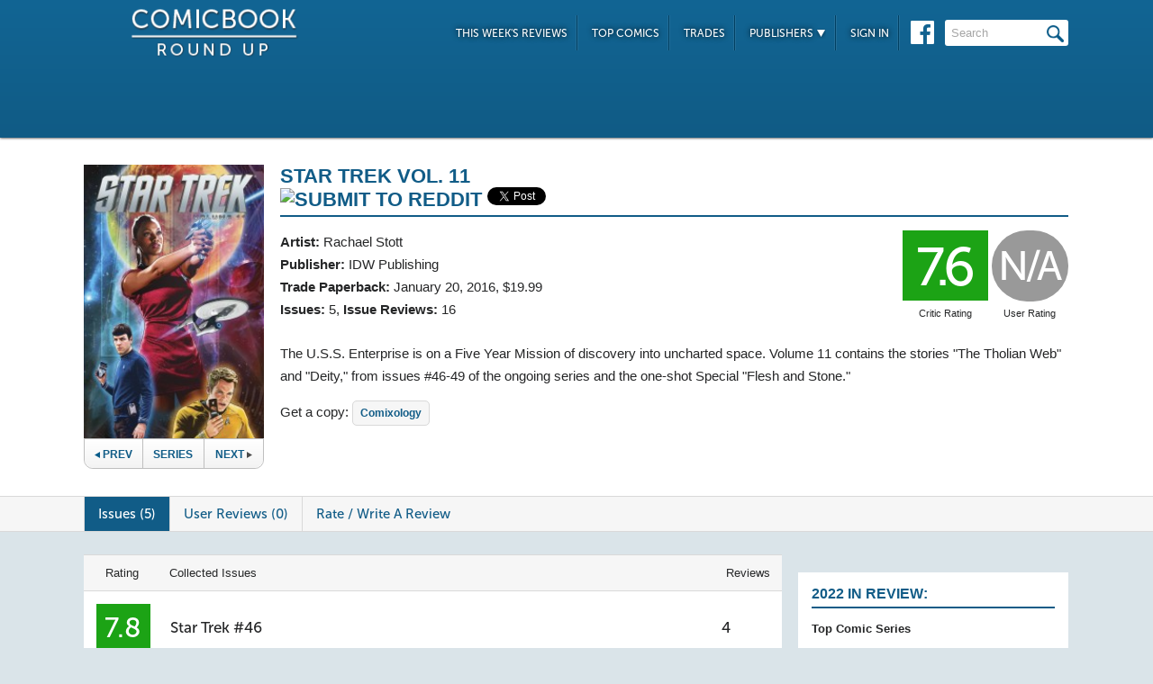

--- FILE ---
content_type: text/html; charset=UTF-8
request_url: https://comicbookroundup.com/comic-books/trades/reviews/idw-publishing/star-trek/vol-11
body_size: 6609
content:

<!DOCTYPE html PUBLIC "-//W3C//DTD XHTML 1.0 Transitional//EN" "http://www.w3.org/TR/xhtml1/DTD/xhtml1-transitional.dtd">
<html xmlns="http://www.w3.org/1999/xhtml" xmlns:og="http://ogp.me/ns#" xmlns:fb="http://www.facebook.com/2008/fbml" lang="en-US">
<head>
<title>Star Trek Vol. 11 Reviews at ComicBookRoundUp.com</title>
<meta content="text/html; charset=utf-8" http-equiv="Content-type" />

<link href="/css/styles.css?version=78" rel="stylesheet" type="text/css" />
<link rel="shortcut icon" type="image/png"  href="/images/cbroundup-favicon.png">
<link rel="apple-touch-icon-precomposed" href="/images/cbroundup-favicon.png">
<meta name="description" content="Compare critic reviews for Star Trek Vol. 11. by Rachael Stott"/>
<meta name="keywords" content="Star Trek Vol. 11 review, release date, Rachael Stott"/><meta property="og:title" content="Star Trek Vol. 11 Reviews"/><meta property="og:type" content="article"/><meta property="og:url" content="https://comicbookroundup.com:443/comic-books/trades/reviews/idw-publishing/star-trek/vol-11"/><meta property="og:image" content="https://comicbookroundup.com/img/covers/s/star-trek/vol-11-TP.jpg"/><meta property="og:site_name" content="ComicBookRoundup.com"/><meta property="og:description" content="Scored a 7.6 Rating Based On Reviews For 5 Issues"/><meta property="fb:admins" content="100004440395988" />
<meta property="fb:admins" content="654488789" />

<link rel="publisher" href="https://plus.google.com/115698030280766854032"/>

<meta name="verify-v1" content="y7Cy47cfr7wxc2/rsiszHgHliJHO6poqM3oLOBzTgAE=" />
<META name="y_key" content="14bbf3fd286c52e8" />
<meta name="msvalidate.01" content="815198DB000573EFB95308828B751C7D" />

<script src="/js/jquery-3.2.1.min.js"></script>
<script async='async' type="text/javascript" src="/js/add_to_list.js?version=5"></script>
<script src="/js/tabcontent.js"></script>
    <script async='async' type="text/javascript" src="/js/user_events.js?version=13"></script>
		<link rel="canonical" href="https://comicbookroundup.com/comic-books/trades/reviews/idw-publishing/star-trek/vol-11" />

<script type="text/javascript">

$(window).scroll(function() {
        //After scrolling 100px from the top...
        if ( $(window).scrollTop() >= 100 ) {
            $('.header').addClass('scrolled');
        //Otherwise remove inline styles and thereby revert to original stying
        } else {
            $('.header').removeClass('scrolled');
        }

      myID = document.getElementById("bottom_video_ad");
      if ( $(window).scrollTop() >= 1050 ) {
        myID.className = "video_show";
        //Otherwise remove inline styles and thereby revert to original stying
        } else {
          myID.className = "video_hide";
        }

  });
</script>

  <script data-cfasync="false">window.nitroAds=window.nitroAds||{createAd:function(){return new Promise(e=>{window.nitroAds.queue.push(["createAd",arguments,e])})},addUserToken:function(){window.nitroAds.queue.push(["addUserToken",arguments])},queue:[]};</script>
  <script data-cfasync="false" async src="https://s.nitropay.com/ads-1442.js"></script>
  <script>
    window['nitroAds'].createAd('Desktop_Leaderboard', {
      "refreshLimit": 0,
      "refreshTime": 30,
      "renderVisibleOnly": false,
      "refreshVisibleOnly": true,
      "sizes": [
        [
          "728",
          "90"
        ]
      ],
      "report": {
        "enabled": true,
        "icon": true,
        "wording": "Report Ad",
        "position": "top-right"
      }
    });
    </script>  

  <script>
    window['nitroAds'].createAd('Desktop_AnchorBottom', {
      "refreshLimit": 0,
      "refreshTime": 30,
      "format": "anchor",
      "anchor": "bottom",
      "anchorPersistClose": false,
      "mediaQuery": "(min-width: 0px)",
      "report": {
        "enabled": true,
        "icon": true,
        "wording": "Report Ad",
        "position": "top-right"
      }
    });
  </script>    



	<script type="application/ld+json">
	{
	    "@context": "http://schema.org/",
	    "@type": "Book",
	    "name": "Star Trek Vol. 11"
,"description": "The U.S.S. Enterprise is on a Five Year Mission of discovery into uncharted space. Volume 11 contains the stories \"The Tholian Web\" and \"Deity,\" from issues #46-49 of the ongoing series and the one-shot Special \"Flesh and Stone.\"","image": "https://comicbookroundup.com/img/covers/s/star-trek/vol-11-TP_medium.jpg"
	    ,"publisher": {
	               "@type": "Organization",
	               "name": "IDW Publishing"
	          }
,
	  "aggregateRating": {
	    "@type": "AggregateRating",
	    "ratingValue": "7.6",
	    "bestRating": "10",
	    "worstRating": "1",
	    "ratingCount": "16"
	  }

	}
    </script>
	<script type="application/ld+json">
    {
      "@context": "http://schema.org",
      "@type": "BreadcrumbList",
      "itemListElement": [{
        "@type": "ListItem",
        "position": 1,
        "item": {
          "@id": "https://comicbookroundup.com/comic-books/reviews/idw-publishing",
          "name": "IDW Publishing"
,"image": "https://comicbookroundup.com/img/logos/idw_pub_logo.jpg"
        }
      },{
        "@type": "ListItem",
        "position": 2,
        "item": {
          "@id": "https://comicbookroundup.com/comic-books/reviews/idw-publishing/star-trek",
          "name": "Star Trek"
        }
      }]
    }
	</script>
<!-- Cookie Consent for EU -->
<!--
<link rel="stylesheet" type="text/css" href="//cdnjs.cloudflare.com/ajax/libs/cookieconsent2/3.0.3/cookieconsent.min.css" />
<script src="//cdnjs.cloudflare.com/ajax/libs/cookieconsent2/3.0.3/cookieconsent.min.js" async="true"></script>
<script>
window.addEventListener("load", function(){
window.cookieconsent.initialise({
  "palette": {
    "popup": {
      "background": "#edeff5",
      "text": "#838391"
    },
    "button": {
      "background": "#4b81e8"
    }
  }
})});
</script>
-->
</head>
<body>
<div id="bottom_video_ad" class="video_hide" style="position: fixed; bottom: 0; right: 0; width: 300px; padding:10px 0px 100px;">
        <div id="Desktop_Video"></div>
        <script>
    window['nitroAds'].createAd('Desktop_Video', {
      "refreshLimit": 0,
      "refreshTime": 30,
      "format": "floating"
    });
  </script>

</div>

<!--HEADER START-->
    <div class="header">
        <div class="container">
            <a href="/"><img class="logo" src="/images/ComicBookRoundUp-Logo-White.png" alt="ComicBookRoudup.com - Compare Comic Book Reviews"/></a>
            <div class="rightside">
    <div id="Desktop_Leaderboard" class='header_ad' style='font-size:0;margin-top:6px;'></div>
            <div class="navigation">
                    <ul>
                        <li><a href="/comic-books/release-dates/2026-01-14">This Week's Reviews</a></li>
                        <li><a href="/comic-books/top-comics">Top Comics</a></li>
                        <li><a href="/comic-books/trades">Trades</a></li>
                        <li><a href="#">Publishers <img src="/images/down-arrow.png"/></a>
                            <ul class="submenu">
        	                   <li><a href="/comic-books/reviews/marvel-comics">Marvel</a></li>
                               <li><a href="/comic-books/reviews/dc-comics">DC</a></li>
        	                   <li><a href="/comic-books/reviews/image-comics">Image</a></li>
        	                   <li><a href="/comic-books/reviews/dark-horse-comics">Dark Horse</a></li>
        	                   <li><a href="/comic-books/reviews/idw-publishing">IDW</a></li>
        	                   <li><a href="/comic-books/reviews/boom-studios">Boom!</a></li>
        	                   <li><a href="/comic-books/reviews/dynamite-entertainment">Dynamite</a></li>
        	                   <li><a href="/comic-books/reviews/vault-comics">Vault</a></li>	                                                
                               <li><a href="/comic-books/reviews">See Full List</a></li>
                            </ul>
                        </li>
                        
                        <li><a href="/signin.php">Sign In</a></li>
                        
                    </ul>
                    <a href="https://www.facebook.com/pages/Comic-Book-Roundup/423833794342101" target="_blank"><img src="/images/facebook.png"/></a>
                    <form name="search_form" action="/search_results.php" method="get">
                        <input id="header_search" name="f_search" onclick="this.value='';" onfocus="this.select()" onblur="this.value=!this.value?'Search':this.value;" value="Search" />
                    </form>                    
                </div>
            </div>
        </div>    
    </div>
    <!--HEADER END--> 
       
<SCRIPT language="JavaScript"> 
<!--
$(function(){   
	$("li.write-review a").unbind('click');
	$("li.write-review a").attr("href", "/review_write.php?collected_volume_id=4863");
    $("li.view-review a").unbind('click');
	$("li.view-review a").attr("href", "/user/review/0");
});
//--> 
</SCRIPT>

<div id="preload" style="display:none">
   <img src="/images/prev-vol-on.png" width="1" height="1" alt="Image 01" />
   <img src="/images/series-on.png" width="1" height="1" alt="Image 02" />
   <img src="/images/next-vol-on.png" width="1" height="1" alt="Image 03" />
</div>
<div class="top issue" id="editions">
    	<div class="container">
        	<div class="left">
			     <img width="191px" src="/img/covers/s/star-trek/vol-11-TP_medium.jpg" alt="Star Trek Vol. 11">
        	     <div class="series-buttons">
                    <a href="/comic-books/trades/reviews/idw-publishing/star-trek/vol-10" class="previous"><img src="/images/series_prev_btn.png">Prev</a>                 
                    <a href="/comic-books/reviews/idw-publishing/star-trek?viewBy=Trades" class="series">Series</a>
                    <a href="/comic-books/trades/reviews/idw-publishing/star-trek/vol-12" class="next">Next<img src="/images/series_next_btn_off.png"></a>                  
                 </div>
            </div>
            <div class="right">
                <h1>
                	<span>Star Trek Vol. 11</span>
            		      		<div  class='social-widgets' >
			    <div class="reddit-widget">
			    <a href="//www.reddit.com/submit" onclick="window.location = '//www.reddit.com/submit?url=' + encodeURIComponent(window.location); return false"> <img src="//www.redditstatic.com/spreddit7.gif" alt="submit to reddit" border="0" /> </a>
			    </div>
			    <a style='display:none;' href="https://twitter.com/share" class="twitter-share-button" data-via="ComicBookRndup">Tweet</a> 
                <div class="facebook-widget">
				<div id="fb-root"></div>
				<script async defer crossorigin="anonymous" src="https://connect.facebook.net/en_US/sdk.js#xfbml=1&version=v11.0" nonce="CBoHmLU6"></script>
				<div class="fb-like" data-href="/comic-books/trades/reviews/idw-publishing/star-trek/vol-11" data-width="" data-layout="button" data-action="like" data-size="small" data-share="true"></div>
			    </div>
			    
		  </div>	  

    <!-- Place this tag in your head or just before your close body tag. -->
	<script style="display:none;">window.twttr = (function(d, s, id) {
		var js, fjs = d.getElementsByTagName(s)[0],
			t = window.twttr || {};
		if (d.getElementById(id)) return t;
		js = d.createElement(s);
		js.id = id;
		js.src = "https://platform.twitter.com/widgets.js";
		fjs.parentNode.insertBefore(js, fjs);

		t._e = [];
		t.ready = function(f) {
			t._e.push(f);
		};

		return t;
	}(document, "script", "twitter-wjs"));</script>

	
                </h1>                	
                <div class="left">
                                                <span><strong>Artist:</strong> <a href="/comic-books/writer-artist/rachael-stott" title="Rachael Stott Reviews">Rachael Stott</a></span>                        <span><strong>Publisher:</strong> <a href="/comic-books/reviews/idw-publishing">IDW Publishing</a></span>
						<span><strong>Trade Paperback:</strong> <a href="/comic-books/release-dates/2016-01-20" title="Comic Reviews For January 20, 2016">January 20, 2016</a>, $19.99</span>
                    	<span><strong>Issues:</strong> 5, <strong>Issue Reviews:</strong> <span itemprop="votes">16</span></span>                    	
                    </div>
                    <div class="right">
                        <div class="review green">7.6<span class='rating-title'>Critic Rating</span></div>
                        <div class="user-review grey">N/A<span class='rating-title'>User Rating</span></div>
                    </div>
                    
                    <p class="clear"/>
                    <span id="description">
                   		The U.S.S. Enterprise is on a Five Year Mission of discovery into uncharted space. Volume 11 contains the stories "The Tholian Web" and "Deity," from issues #46-49 of the ongoing series and the one-shot Special "Flesh and Stone."                    </span>
                    <div id='amazon-buy-link'>Get a copy: <a target='_blank' href='http://comixology.sjv.io/c/1143609/406523/7303?prodsku=338590&u=http%3A%2F%2Fwww.comixology.com%2FStar-Trek-2011-2016-Vol-11%2Fdigital-comic%2F338590%3Fapp%3D1%26utm_source%3Dgoogle%26utm_medium%3Dlisting%26utm_campaign%3DProduct%2520Listing%26utm_content%3D%7Bifpe%3Ape%7D%7Bifpla%3Apla%7D%26utm_term%3D%7Bkeyword%7D%26tid%3D1209000000' class='buy-button'>Comixology</a></div>                </div>
                </div>
            </div>
        </div>            
        <div class="divider" id="nav">
            <div class="container">                  
            	<ul class="tabs">  
            		<li class="selected"><a href="#issues">Issues (5)</a></li>  
            		<li ><a href="#user-reviews">User Reviews (0)</a></li> 
                                             
            		<li class="write-review"><a href="">Rate / Write A Review</a></li>
            	</ul>
            </div>      
        </div>            
        <div class="bottom">
    	<div class="container">
        	<div class="left">
        	  <div id='critic-reviews'>
                <div class="section" id="issues">
                    <table class="head">
                    	<tr>
                        	<th class="rating">Rating</th>
                            <th class="issues">Collected Issues</th>
                            <th class="reviews">Reviews</th>
                        </tr>
                    </table>                    
                    <table class="collected-issues"> 
        
                        <tr>
                        	<td class="rating">
                            	<div class="review green">7.8</div>
                            </td>
                            <td class="issues"><a href="/comic-books/reviews/idw-publishing/star-trek/46" title="Star Trek #46 Reviews">Star Trek #46</a></th>
                            <td class="reviews"><a href="/comic-books/reviews/idw-publishing/star-trek/46" title="Star Trek #46 Reviews">4</a></th>
                        </tr>
        
                        <tr>
                        	<td class="rating">
                            	<div class="review yellow">5.3</div>
                            </td>
                            <td class="issues"><a href="/comic-books/reviews/idw-publishing/star-trek/47" title="Star Trek #47 Reviews">Star Trek #47</a></th>
                            <td class="reviews"><a href="/comic-books/reviews/idw-publishing/star-trek/47" title="Star Trek #47 Reviews">3</a></th>
                        </tr>
        
                        <tr>
                        	<td class="rating">
                            	<div class="review green">9.3</div>
                            </td>
                            <td class="issues"><a href="/comic-books/reviews/idw-publishing/star-trek/48" title="Star Trek #48 Reviews">Star Trek #48</a></th>
                            <td class="reviews"><a href="/comic-books/reviews/idw-publishing/star-trek/48" title="Star Trek #48 Reviews">3</a></th>
                        </tr>
        
                        <tr>
                        	<td class="rating">
                            	<div class="review green">8.5</div>
                            </td>
                            <td class="issues"><a href="/comic-books/reviews/idw-publishing/star-trek/49" title="Star Trek #49 Reviews">Star Trek #49</a></th>
                            <td class="reviews"><a href="/comic-books/reviews/idw-publishing/star-trek/49" title="Star Trek #49 Reviews">3</a></th>
                        </tr>
        
                        <tr>
                        	<td class="rating">
                            	<div class="review yellow">7.0</div>
                            </td>
                            <td class="issues"><a href="/comic-books/reviews/idw-publishing/star-trek-special-flesh-and-stone/1" title="Star Trek Special: Flesh and Stone #1 Reviews">Star Trek Special: Flesh and Stone #1</a></th>
                            <td class="reviews"><a href="/comic-books/reviews/idw-publishing/star-trek-special-flesh-and-stone/1" title="Star Trek Special: Flesh and Stone #1 Reviews">3</a></th>
                        </tr>
                   	</table>
                </div>
            </div>
        	 <div id='user-reviews'>
                 <div class="section" id="reviews">
        		Be the first to rate this issue! Click the 'Rate/Write A Review' link above to get started.
			                     
                   </div>
               </div>   
          	
<!--
<div id="taboola-below-article-thumbnails"></div>
<script type="text/javascript">
window._taboola = window._taboola || [];
_taboola.push({
    mode: 'thumbnails-a',
    container: 'taboola-below-article-thumbnails',
    placement: 'Below Article Thumbnails',
    target_type: 'mix'
});
</script>
<script type="text/javascript">
window._taboola = window._taboola || [];
_taboola.push({flush: true});
</script>
-->

<!--
<div class="section contextual">
<div id="zergnet-widget-85767"></div>
<script language="javascript" type="text/javascript">
    (function() {
        var zergnet = document.createElement('script');
        zergnet.type = 'text/javascript'; zergnet.async = true;
        zergnet.src = (document.location.protocol == "https:" ? "https:" : "http:") + '//www.zergnet.com/zerg.js?id=85767';
        var znscr = document.getElementsByTagName('script')[0];
        znscr.parentNode.insertBefore(zergnet, znscr);
    })();
</script>
</div>
-->        </div> 
        <div class="right">
                <div id="Desktop_HalfPage"></div>
        <script>
        window['nitroAds'].createAd('Desktop_HalfPage', {
        "refreshLimit": 0,
        "refreshTime": 30,
        "renderVisibleOnly": false,
        "refreshVisibleOnly": true,
        "sizes": [
            [
            "300",
            "600"
            ]
        ],
        "report": {
            "enabled": true,
            "icon": true,
            "wording": "Report Ad",
            "position": "bottom-right"
        }
        });
        </script>  
                
        
        <div id="weekly-reviews">
            	   <h1>2022 In Review:</h1>    	
                	<a class="right-link" href="/comic-books/top-comic-series-2022">Top Comic Series</a><br/>
                	<a class="right-link" href="/comic-books/top-comic-issues-2022">Top Comic Issues</a><br/>
                	<a class="right-link" href="/comic-books/top-new-comic-series-2022">Top New Series</a>
                	<!-- <a class="right-link" href="/comic-books/most-reviewed-comic-issues-2020">Most Reviewed Issues</a> -->
         </div>
       
        <div id="weekly-reviews">
                	<h1>Reviews for the Week of...</h1>
                    <div class="calendar">
                    <h4>January</h4>
                    <div class="dates">
                             <a href="/comic-books/release-dates/2026-01-21">21st</a>
                        <a href="/comic-books/release-dates/2026-01-14">14th</a>
                        <a href="/comic-books/release-dates/2026-01-07">7th</a>
            </div>                    <h4>December</h4>
                    <div class="dates">
                             <a href="/comic-books/release-dates/2025-12-31">31st</a>
                        <a href="/comic-books/release-dates/2025-12-24">24th</a>
                                
                        </div>
                    </div>
                    <a href="/comic-books/release-dates" class="more-btn">More <img src="/images/more-arrow.png"/></a>
                </div> 
        <div id="Desktop_MediumRectangle" style='font-size:0;margin-top:20px;'></div>   
        <script>
        window['nitroAds'].createAd('Desktop_MediumRectangle', {
        "refreshLimit": 0,
        "refreshTime": 30,
        "renderVisibleOnly": true,
        "refreshVisibleOnly": true,
        "sizes": [
            [
            "300",
            "250"
            ]
        ],
        "report": {
            "enabled": true,
            "icon": true,
            "wording": "Report Ad",
            "position": "top-right"
        }
        });
        </script>  
   

<!--
<div id="zergnet-widget-85768" style='font-size:0;margin-top:20px;'></div>
<script language="javascript" type="text/javascript">
    (function() {
        var zergnet = document.createElement('script');
        zergnet.type = 'text/javascript'; zergnet.async = true;
        zergnet.src = (document.location.protocol == "https:" ? "https:" : "http:") + '//www.zergnet.com/zerg.js?id=85768';
        var znscr = document.getElementsByTagName('script')[0];
        znscr.parentNode.insertBefore(zergnet, znscr);
    })();
</script>
-->                      
            </div>
        </div>
    </div>
    
    <div class="footer">    
    	<div class="container">
        	<img src="/images/footer-logo.png"/> &copy; 2026            <ul class="links">
            	<li><a href="/">Home</a></li>
                <li><a href="/about">About Us</a></li>
                <li><a href="/privacy-policy">Privacy Policy</a></li>
                <li><a href="/sitemap.php">Sitemap</a></li>
                <li class="last"><span data-ccpa-link="1"></span></li>
            </ul>
        </div>        
    </div>

    
	
    <!-- Amazon Onelink -->
     <script src="//z-na.amazon-adsystem.com/widgets/onejs?MarketPlace=US&adInstanceId=74decaf7-24a5-42f1-a5be-0e291ec756b6"></script>
    
    <!--Old Google Analytics -->
    <script>
      (function(i,s,o,g,r,a,m){i['GoogleAnalyticsObject']=r;i[r]=i[r]||function(){
      (i[r].q=i[r].q||[]).push(arguments)},i[r].l=1*new Date();a=s.createElement(o),
      m=s.getElementsByTagName(o)[0];a.async=1;a.src=g;m.parentNode.insertBefore(a,m)
      })(window,document,'script','https://www.google-analytics.com/analytics.js','ga');
    
      ga('create', 'UA-10518689-1', 'auto');
      ga('send', 'pageview');
          </script>

    <!-- New Google Analytics -->
    <!-- Global site tag (gtag.js) - Google Analytics -->
    <script async src="https://www.googletagmanager.com/gtag/js?id=G-ETR62TTPZV"></script>
    <script>
    window.dataLayer = window.dataLayer || [];
    function gtag(){dataLayer.push(arguments);}
    gtag('js', new Date());
    gtag('config', 'G-ETR62TTPZV');
    </script>

    <!-- Quantcast Tag -->
    <script type="text/javascript">
    var _qevents = _qevents || [];
    
    (function() {
    var elem = document.createElement('script');
    elem.src = (document.location.protocol == "https:" ? "https://secure" : "http://edge") + ".quantserve.com/quant.js";
    elem.async = true;
    elem.type = "text/javascript";
    var scpt = document.getElementsByTagName('script')[0];
    scpt.parentNode.insertBefore(elem, scpt);
    })();
    
    _qevents.push({
    qacct:"p-5BkJTkBDeV0k7"
    });
    </script>
    
    <noscript>
    <div style="display:none;">
    <img src="//pixel.quantserve.com/pixel/p-5BkJTkBDeV0k7.gif" border="0" height="1" width="1" alt="Quantcast"/>
    </div>
    </noscript>
    <!-- End Quantcast tag -->	
    <div id="ncmp-consent-link"></div>
    
</body>
</html>
